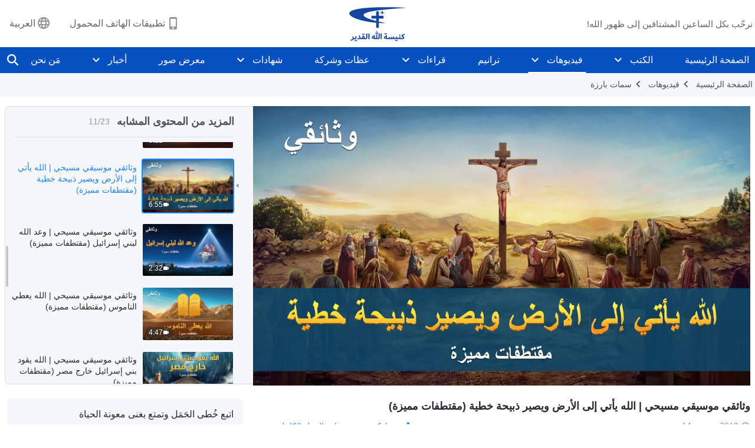

--- FILE ---
content_type: text/html; charset=UTF-8
request_url: https://ar.godfootsteps.org/wp-admin/admin-ajax.php
body_size: -34
content:
{"name":"\u5c0f\u8bdd\u9009\u62e9\u9898\u5f39\u7a97","id":83120982,"whitelist":"https:\/\/ar.godfootsteps.org\/*","blacklist":"","isOpen":true,"data":{"condition":{"type":1,"data":60},"conditionForReshow":{"count":1,"data":24},"type":"POPUP-Website","layout":{"type":2,"isPrivacy":false,"backgrounds":{"pc":"https:\/\/ar.godfootsteps.org\/wp-content\/uploads\/2025\/09\/WB-PC-ZB20250902-AR.gif","mobile":"https:\/\/ar.godfootsteps.org\/wp-content\/uploads\/2025\/09\/WB-MB-ZB20250902-AR.gif"},"clickLink":"https:\/\/m.me\/biblestudyar?ref=website--gwqztc"},"customStyle":"#campaign-layout-2{}","privacyData":{"title":"\u804a\u5929\u524d\u8bf7\u9605\u8bfb\u5e76\u540c\u610f\u6211\u4eec\u7684\u9690\u79c1\u6743\u653f\u7b56.","describe":"\u4f60\u5df2\u9605\u8bfb\u5e76\u540c\u610f\u6211\u4eec\u7684**\u9690\u79c1\u6743\u653f\u7b56**\u5417?","link":"https:\/\/tr.kingdomsalvation.org\/privacy-policy.html","cancel":"\u53d6\u6d88","agree":"\u786e\u5b9a"}}}

--- FILE ---
content_type: text/html; charset=UTF-8
request_url: https://ar.godfootsteps.org/wp-admin/admin-ajax.php?action=gp_home_ajax&page_name=page-videos&taxonomy=video-category&page_method=get_similar_videos_data&category_slug=gospel-choir-clips&post_name=God-coming-to-earth&security=52c7ac3be2
body_size: 1738
content:
{"info":{"res_total":23,"res_offset":0,"page_no":1,"page_size":99999,"page_total":1},"data":[{"slug":"all-peoples-are-aroused-by-God","title":"جوقة كنيسة | جميع الشعوب أقامها الله (مقتطفات مميزة)","date":"2019 ديسمبر 31","link":"https:\/\/ar.godfootsteps.org\/videos\/all-peoples-are-aroused-by-God.html","duration":"0:30","videoId":"NOrh05N-x84","platform":"YouTube","image":"https:\/\/i.ytimg.com\/vi\/NOrh05N-x84\/mqdefault.jpg","image_webp":"https:\/\/i.ytimg.com\/vi_webp\/NOrh05N-x84\/mqdefault.webp","alt":"جوقة كنيسة | جميع الشعوب أقامها الله (مقتطفات مميزة)","active":0},{"slug":"hope-of-millennia-is-finally-realized","title":"جوقة كنيسة | حقق أخيرًا أمل الألفية (مقتطفات مميزة)","date":"2019 ديسمبر 15","link":"https:\/\/ar.godfootsteps.org\/videos\/hope-of-millennia-is-finally-realized.html","duration":"0:55","videoId":"6jbdFkDBdAg","platform":"YouTube","image":"https:\/\/i.ytimg.com\/vi\/6jbdFkDBdAg\/mqdefault.jpg","image_webp":"https:\/\/i.ytimg.com\/vi_webp\/6jbdFkDBdAg\/mqdefault.webp","alt":"جوقة كنيسة | حقق أخيرًا أمل الألفية (مقتطفات مميزة)","active":0},{"slug":"new-heaven-and-earth-after-disaster","title":"جوقة كنيسة | ما يُرى من مناظر بعد الكارثة (مقتطفات مميزة)","date":"2019 ديسمبر 10","link":"https:\/\/ar.godfootsteps.org\/videos\/new-heaven-and-earth-after-disaster.html","duration":"0:43","videoId":"GXlZDHxdGF0","platform":"YouTube","image":"https:\/\/i.ytimg.com\/vi\/GXlZDHxdGF0\/mqdefault.jpg","image_webp":"https:\/\/i.ytimg.com\/vi_webp\/GXlZDHxdGF0\/mqdefault.webp","alt":"جوقة كنيسة | ما يُرى من مناظر بعد الكارثة (مقتطفات مميزة)","active":0},{"slug":"celebrating-the-coming-of-God","title":"جوقة كنيسة | الاحتفال بمجيء الله (مقتطفات مميزة)","date":"2019 نوفمبر 26","link":"https:\/\/ar.godfootsteps.org\/videos\/celebrating-the-coming-of-God.html","duration":"0:31","videoId":"WpDLeyY985k","platform":"YouTube","image":"https:\/\/i.ytimg.com\/vi\/WpDLeyY985k\/mqdefault.jpg","image_webp":"https:\/\/i.ytimg.com\/vi_webp\/WpDLeyY985k\/mqdefault.webp","alt":"جوقة كنيسة | الاحتفال بمجيء الله (مقتطفات مميزة)","active":0},{"slug":"a-celebration-of-the-kingdom","title":"جوقة كنيسة | احتفال الملكوت (مقتطفات مميزة)","date":"2019 نوفمبر 17","link":"https:\/\/ar.godfootsteps.org\/videos\/a-celebration-of-the-kingdom.html","duration":"0:31","videoId":"0JdL_M0gu5M","platform":"YouTube","image":"https:\/\/i.ytimg.com\/vi\/0JdL_M0gu5M\/mqdefault.jpg","image_webp":"https:\/\/i.ytimg.com\/vi_webp\/0JdL_M0gu5M\/mqdefault.webp","alt":"جوقة كنيسة | احتفال الملكوت (مقتطفات مميزة)","active":0},{"slug":"rise-of-the-united-states","title":"وثائقي موسيقي مسيحي | صعود الولايات المتحدة ورسالتها (مقتطفات مميزة)","date":"2019 سبتمبر 14","link":"https:\/\/ar.godfootsteps.org\/videos\/rise-of-the-united-states.html","duration":"9:02","videoId":"f3FnuLZxrWU","platform":"YouTube","image":"https:\/\/i.ytimg.com\/vi\/f3FnuLZxrWU\/mqdefault.jpg","image_webp":"https:\/\/i.ytimg.com\/vi_webp\/f3FnuLZxrWU\/mqdefault.webp","alt":"وثائقي موسيقي مسيحي | صعود الولايات المتحدة ورسالتها (مقتطفات مميزة)","active":0},{"slug":"management-of-God","title":"وثائقي موسيقي مسيحي | تدبير الله يسير دائمًا قُدمًا (مقتطفات مميزة)","date":"2019 سبتمبر 14","link":"https:\/\/ar.godfootsteps.org\/videos\/management-of-God.html","duration":"4:42","videoId":"knnLscUBXHw","platform":"YouTube","image":"https:\/\/i.ytimg.com\/vi\/knnLscUBXHw\/mqdefault.jpg","image_webp":"https:\/\/i.ytimg.com\/vi_webp\/knnLscUBXHw\/mqdefault.webp","alt":"وثائقي موسيقي مسيحي | تدبير الله يسير دائمًا قُدمًا (مقتطفات مميزة)","active":0},{"slug":"rise-of-the-british-empire","title":"وثائقي موسيقي مسيحي | صعود الإمبراطورية البريطانية يقود تطور البشرية (مقتطفات مميزة)","date":"2019 سبتمبر 14","link":"https:\/\/ar.godfootsteps.org\/videos\/rise-of-the-british-empire.html","duration":"5:28","videoId":"9KwUVj3ji0I","platform":"YouTube","image":"https:\/\/i.ytimg.com\/vi\/9KwUVj3ji0I\/mqdefault.jpg","image_webp":"https:\/\/i.ytimg.com\/vi_webp\/9KwUVj3ji0I\/mqdefault.webp","alt":"وثائقي موسيقي مسيحي | صعود الإمبراطورية البريطانية يقود تطور البشرية (مقتطفات مميزة)","active":0},{"slug":"rise-and-fall-of-roman-empire","title":"وثائقي موسيقي مسيحي | صعود الإمبراطورية الرومانية وسقوطها (مقتطفات مميزة)","date":"2019 سبتمبر 14","link":"https:\/\/ar.godfootsteps.org\/videos\/rise-and-fall-of-roman-empire.html","duration":"8:22","videoId":"klSPGn45idg","platform":"YouTube","image":"https:\/\/i.ytimg.com\/vi\/klSPGn45idg\/mqdefault.jpg","image_webp":"https:\/\/i.ytimg.com\/vi_webp\/klSPGn45idg\/mqdefault.webp","alt":"وثائقي موسيقي مسيحي | صعود الإمبراطورية الرومانية وسقوطها (مقتطفات مميزة)","active":0},{"slug":"jews-going-into-exile-abroad","title":"وثائقي موسيقي مسيحي | اليهود يذهبون إلى المنفى في الخارج وينتشر إنجيل الملكوت السماوي (مقتطفات مميزة)","date":"2019 سبتمبر 14","link":"https:\/\/ar.godfootsteps.org\/videos\/jews-going-into-exile-abroad.html","duration":"3:22","videoId":"_1Im31LJmMw","platform":"YouTube","image":"https:\/\/i.ytimg.com\/vi\/_1Im31LJmMw\/mqdefault.jpg","image_webp":"https:\/\/i.ytimg.com\/vi_webp\/_1Im31LJmMw\/mqdefault.webp","alt":"وثائقي موسيقي مسيحي | اليهود يذهبون إلى المنفى في الخارج وينتشر إنجيل الملكوت السماوي (مقتطفات مميزة)","active":0},{"slug":"God-coming-to-earth","title":"وثائقي موسيقي مسيحي | الله يأتي إلى الأرض ويصير ذبيحة خطية (مقتطفات مميزة)","date":"2019 سبتمبر 14","link":"https:\/\/ar.godfootsteps.org\/videos\/God-coming-to-earth.html","duration":"6:55","videoId":"vTFa6yDG1LY","platform":"YouTube","image":"https:\/\/i.ytimg.com\/vi\/vTFa6yDG1LY\/mqdefault.jpg","image_webp":"https:\/\/i.ytimg.com\/vi_webp\/vTFa6yDG1LY\/mqdefault.webp","alt":"وثائقي موسيقي مسيحي | الله يأتي إلى الأرض ويصير ذبيحة خطية (مقتطفات مميزة)","active":1},{"slug":"God-s-promise-to-israelites","title":"وثائقي موسيقي مسيحي | وعد الله لبني إسرائيل (مقتطفات مميزة)","date":"2019 سبتمبر 14","link":"https:\/\/ar.godfootsteps.org\/videos\/God-s-promise-to-israelites.html","duration":"2:32","videoId":"ujbuxZMBFtc","platform":"YouTube","image":"https:\/\/i.ytimg.com\/vi\/ujbuxZMBFtc\/mqdefault.jpg","image_webp":"https:\/\/i.ytimg.com\/vi_webp\/ujbuxZMBFtc\/mqdefault.webp","alt":"وثائقي موسيقي مسيحي | وعد الله لبني إسرائيل (مقتطفات مميزة)","active":0},{"slug":"God-issuing-the-law","title":"وثائقي موسيقي مسيحي | الله يعطي الناموس (مقتطفات مميزة)","date":"2019 سبتمبر 14","link":"https:\/\/ar.godfootsteps.org\/videos\/God-issuing-the-law.html","duration":"4:47","videoId":"TjXcXQpRxPQ","platform":"YouTube","image":"https:\/\/i.ytimg.com\/vi\/TjXcXQpRxPQ\/mqdefault.jpg","image_webp":"https:\/\/i.ytimg.com\/vi_webp\/TjXcXQpRxPQ\/mqdefault.webp","alt":"وثائقي موسيقي مسيحي | الله يعطي الناموس (مقتطفات مميزة)","active":0},{"slug":"israelites-out-of-egypt","title":"وثائقي موسيقي مسيحي | الله يقود بني إسرائيل خارج مصر (مقتطفات مميزة)","date":"2019 سبتمبر 14","link":"https:\/\/ar.godfootsteps.org\/videos\/israelites-out-of-egypt.html","duration":"4:39","videoId":"rLBn7Cv5Vgs","platform":"YouTube","image":"https:\/\/i.ytimg.com\/vi\/rLBn7Cv5Vgs\/mqdefault.jpg","image_webp":"https:\/\/i.ytimg.com\/vi_webp\/rLBn7Cv5Vgs\/mqdefault.webp","alt":"وثائقي موسيقي مسيحي | الله يقود بني إسرائيل خارج مصر (مقتطفات مميزة)","active":0},{"slug":"destruction-of-sodom-and-gomorrah","title":"وثائقي موسيقي مسيحي | تدمير الله لسدوم وعمورة (مقتطفات مميزة)","date":"2019 سبتمبر 14","link":"https:\/\/ar.godfootsteps.org\/videos\/destruction-of-sodom-and-gomorrah.html","duration":"2:24","videoId":"RSNxVdjNDCw","platform":"YouTube","image":"https:\/\/i.ytimg.com\/vi\/RSNxVdjNDCw\/mqdefault.jpg","image_webp":"https:\/\/i.ytimg.com\/vi_webp\/RSNxVdjNDCw\/mqdefault.webp","alt":"وثائقي موسيقي مسيحي | تدمير الله لسدوم وعمورة (مقتطفات مميزة)","active":0},{"slug":"God-s-destruction-of-the-world","title":"وثائقي موسيقي مسيحي | تدمير الله للأرض بالطوفان (مقتطفات مميزة)","date":"2019 سبتمبر 14","link":"https:\/\/ar.godfootsteps.org\/videos\/God-s-destruction-of-the-world.html","duration":"4:23","videoId":"2mp9zc2fD7M","platform":"YouTube","image":"https:\/\/i.ytimg.com\/vi\/2mp9zc2fD7M\/mqdefault.jpg","image_webp":"https:\/\/i.ytimg.com\/vi_webp\/2mp9zc2fD7M\/mqdefault.webp","alt":"وثائقي موسيقي مسيحي | تدمير الله للأرض بالطوفان (مقتطفات مميزة)","active":0},{"slug":"God-s-creation-of-the-world","title":"وثائقي موسيقي مسيحي | خلق الله للعالم (مقتطفات مميزة)","date":"2019 سبتمبر 14","link":"https:\/\/ar.godfootsteps.org\/videos\/God-s-creation-of-the-world.html","duration":"5:27","videoId":"TH-9LbhUiJs","platform":"YouTube","image":"https:\/\/i.ytimg.com\/vi\/TH-9LbhUiJs\/mqdefault.jpg","image_webp":"https:\/\/i.ytimg.com\/vi_webp\/TH-9LbhUiJs\/mqdefault.webp","alt":"وثائقي موسيقي مسيحي | خلق الله للعالم (مقتطفات مميزة)","active":0},{"slug":"God-rules-over-all-things","title":"وثائقي موسيقي مسيحي | الله يحكم البشر وسائر الأشياء ويعولهم (مقتطفات مميزة)","date":"2019 سبتمبر 14","link":"https:\/\/ar.godfootsteps.org\/videos\/God-rules-over-all-things.html","duration":"9:35","videoId":"rOqs0D7MHAk","platform":"YouTube","image":"https:\/\/i.ytimg.com\/vi\/rOqs0D7MHAk\/mqdefault.jpg","image_webp":"https:\/\/i.ytimg.com\/vi_webp\/rOqs0D7MHAk\/mqdefault.webp","alt":"وثائقي موسيقي مسيحي | الله يحكم البشر وسائر الأشياء ويعولهم (مقتطفات مميزة)","active":0},{"slug":"God-presides-over-of-all-mankind","title":"وثائقي موسيقي مسيحي | الله يحكم  بداية البشريَّة ومستقبلها (مقتطفات مميزة)","date":"2019 سبتمبر 14","link":"https:\/\/ar.godfootsteps.org\/videos\/God-presides-over-of-all-mankind.html","duration":"14:43","videoId":"PkS0InR0MUE","platform":"YouTube","image":"https:\/\/i.ytimg.com\/vi\/PkS0InR0MUE\/mqdefault.jpg","image_webp":"https:\/\/i.ytimg.com\/vi_webp\/PkS0InR0MUE\/mqdefault.webp","alt":"وثائقي موسيقي مسيحي | الله يحكم  بداية البشريَّة ومستقبلها (مقتطفات مميزة)","active":0},{"slug":"God-rules-over-the-universe","title":"وثائقي موسيقي مسيحي | الله يحكم الكون (مقتطفات مميزة)","date":"2019 سبتمبر 14","link":"https:\/\/ar.godfootsteps.org\/videos\/God-rules-over-the-universe.html","duration":"3:19","videoId":"ufT1U9WzYrk","platform":"YouTube","image":"https:\/\/i.ytimg.com\/vi\/ufT1U9WzYrk\/mqdefault.jpg","image_webp":"https:\/\/i.ytimg.com\/vi_webp\/ufT1U9WzYrk\/mqdefault.webp","alt":"وثائقي موسيقي مسيحي | الله يحكم الكون (مقتطفات مميزة)","active":0},{"slug":"God-s-sovereignty-over-the-nations","title":"وثائقي موسيقي مسيحي | لله السيادة على مصير كل بلد وعلى سائر الشعوب (مقتطفات مميزة)","date":"2019 سبتمبر 14","link":"https:\/\/ar.godfootsteps.org\/videos\/God-s-sovereignty-over-the-nations.html","duration":"26:48","videoId":"85nqbjoD-VM","platform":"YouTube","image":"https:\/\/i.ytimg.com\/vi\/85nqbjoD-VM\/mqdefault.jpg","image_webp":"https:\/\/i.ytimg.com\/vi_webp\/85nqbjoD-VM\/mqdefault.webp","alt":"وثائقي موسيقي مسيحي | لله السيادة على مصير كل بلد وعلى سائر الشعوب (مقتطفات مميزة)","active":0},{"slug":"record-of-God-s-work","title":"وثائقي موسيقي مسيحي | سِجِل عمل الله في خلق العالم وقيادة البشريَّة وفدائها (مقتطفات مميزة)","date":"2019 سبتمبر 14","link":"https:\/\/ar.godfootsteps.org\/videos\/record-of-God-s-work.html","duration":"33:04","videoId":"hxjYEQQPxBA","platform":"YouTube","image":"https:\/\/i.ytimg.com\/vi\/hxjYEQQPxBA\/mqdefault.jpg","image_webp":"https:\/\/i.ytimg.com\/vi_webp\/hxjYEQQPxBA\/mqdefault.webp","alt":"وثائقي موسيقي مسيحي | سِجِل عمل الله في خلق العالم وقيادة البشريَّة وفدائها (مقتطفات مميزة)","active":0},{"slug":"God-s-sovereignty-over-all-things","title":"وثائقي موسيقي مسيحي | لله السيادة على سائر الأشياء في الكون (مقتطفات مميزة)","date":"2019 سبتمبر 14","link":"https:\/\/ar.godfootsteps.org\/videos\/God-s-sovereignty-over-all-things.html","duration":"26:40","videoId":"mXUHLFjMUPg","platform":"YouTube","image":"https:\/\/i.ytimg.com\/vi\/mXUHLFjMUPg\/mqdefault.jpg","image_webp":"https:\/\/i.ytimg.com\/vi_webp\/mXUHLFjMUPg\/mqdefault.webp","alt":"وثائقي موسيقي مسيحي | لله السيادة على سائر الأشياء في الكون (مقتطفات مميزة)","active":0}]}